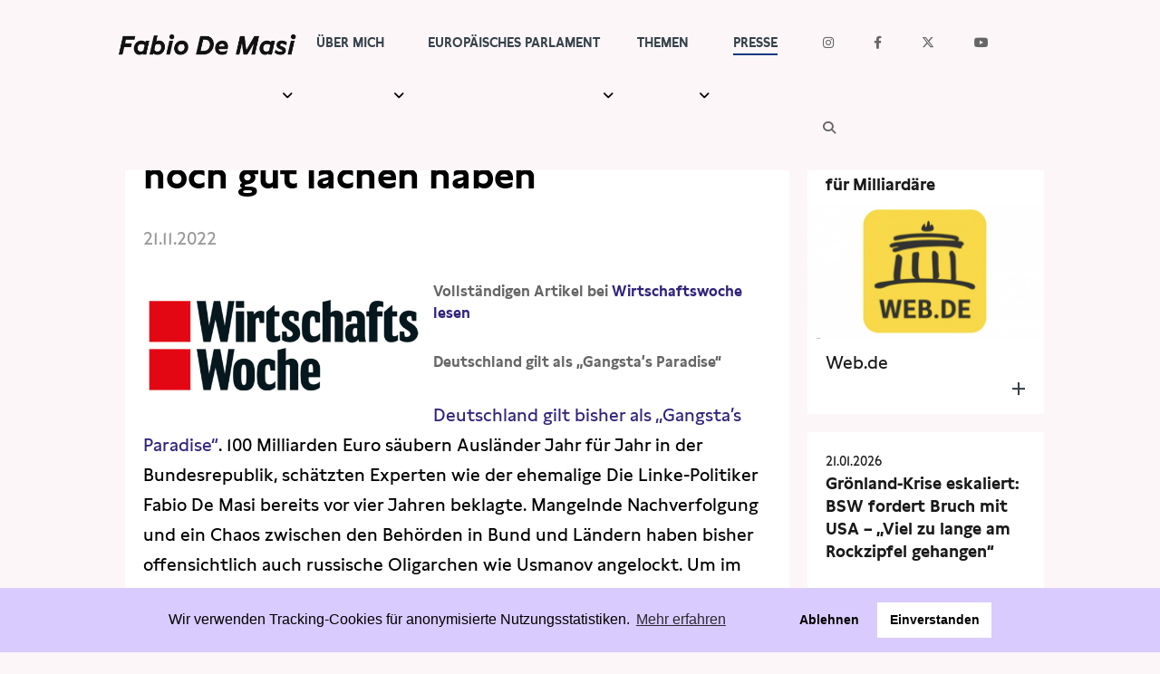

--- FILE ---
content_type: text/html; charset=UTF-8
request_url: https://www.fabio-de-masi.de/de/article/4225.warum-oligarchen-in-deutschland-noch-gut-lachen-haben.html
body_size: 6254
content:
<!DOCTYPE html>
<html lang="de" dir="ltr" class="PUB">
<head>
<title>Warum Oligarchen in Deutschland noch gut lachen haben (Fabio De Masi)</title>
<meta http-equiv="X-UA-Compatible" content="IE=edge">
<meta charset="utf-8">
<meta name="generator" content="KONTEXT-CMS 3.9.11 (c) WARENFORM [www.warenform.net] 12/2014 | 12/2020 | Realisation: Felix Langhammer, Axel Gebauer">
<link rel="dns-prefetch" href="https://stats.warenform.de">
<link rel="preconnect" href="https://stats.warenform.de">
<meta name="dcterms.date" content="21.11.2022">

<meta name="robots" content="index, follow, noarchive, all, noodp">
<meta name="viewport" content="width=device-width, initial-scale=1.0">
	<meta property="og:url" content="https://www.fabio-de-masi.de/de/article/4225.warum-oligarchen-in-deutschland-noch-gut-lachen-haben.html">
	<meta property="og:type" content="article">
	<meta property="og:title" content="Warum Oligarchen in Deutschland noch gut lachen haben - Fabio De Masi">
			<meta property="og:description" content="Vollständigen Artikel bei Wirtschaftswoche lesen

Deutschland gilt als „Gangsta’s Paradise“

Deutschland gilt bisher als „Gangsta’s Paradise“. 100 Milliarden Euro säubern Ausländer Jahr für Jahr in der Bundesrepublik, schätzten Experten wie der ehemalige Die Linke-Politiker Fabio De Masi bereits vor vier Jahren beklagte ...">
			<meta property="og:image" content="https://www.fabio-de-masi.de/kontext/controllers/image.php/t/2134">
		<link rel="canonical" href="https://www.fabio-de-masi.de/de/article/4225.warum-oligarchen-in-deutschland-noch-gut-lachen-haben.html" />
<link href="https://cdn.warenform.de/fonts/fontawesome-free-6.4.2-web/css/all.min.css" media="all" rel="stylesheet">
<link href="/kontext/css/reset-min.css" media="all" rel="stylesheet">
<link rel="stylesheet" media="all" href="/css/design.css">
<link rel="stylesheet" href="/css/print.min.css" media="print">
<link rel="icon" href="/favicon/favicon.ico">
<script src="/js/jquery/jquery-1.10.2.min.js"></script>
<script src="/kontext/js/initMedia.js"></script>
<script src="/kontext/js/embed.js"></script>
<script src="/js/basic.js"></script>
</head>
<body id="PUB" class="Topic-33 Lang-de Dir-ltr">
<header id="top">
	<div class="Wrapper">
		<div class="Logo"><a href="/"><img src="/images/Fabio-de-masi-black.png" alt="Fabio De Masi"></a></div><!-- .Logo -->
		<nav id="Nav">
		<input type="checkbox" id="NaviCheckbox">
		<label for="NaviCheckbox"></label>
		<div class="Navi" id="Skip1">
			<div class="NavContainer">
				<div class="Navi-Main">
					<ul class="Level_0">
<li><a href="/de/topic/7.team.html"><span>Über mich</span> </a><ul class="Level_1">
<li><a href="/de/topic/31.ubermich.html"><span>Meine Geschichte</span> </a></li>
<li><a href="/de/topic/3.newsletter.html"><span>Newsletter</span> </a></li>
<li><a href="/de/topic/4.termine.html"><span>Termine</span> </a></li>
</ul>
</li>
<li><a href="/de/topic/10.parlament.html"><span>Europäisches Parlament</span> </a><ul class="Level_1">
<li><a href="/de/topic/122.büros.html"><span>Kontakt</span> </a></li>
<li><a href="/de/topic/37.transparenz.html"><span>Transparenz</span> </a></li>
<li><a href="/de/topic/100.lobbytreffen.html"><span>Lobbykontakte</span> </a></li>
<li><a href="/de/topic/104.wahlkreisfahrt.html"><span>Besuchergruppen</span> </a></li>
</ul>
</li>
<li><a href="/de/topic/112.themen.html"><span>Themen</span> </a><ul class="Level_1">
<li><a href="/de/topic/110.wirecard.html"><span>Wirecard</span> </a></li>
<li><a href="/de/topic/15.eurokrise.html"><span>Eurokrise</span> </a></li>
<li><a href="/de/topic/14.lobbyismus.html"><span>Lobbyismus</span> </a></li>
<li><a href="/de/topic/36.steuerpolitik.html"><span>Steuern</span> </a></li>
<li><a href="/de/topic/13.freihandel.html"><span>Freihandel</span> </a></li>
<li><a href="/de/topic/16.arbeit-gewerkschaft.html"><span>Arbeit</span> </a></li>
<li><a href="/de/topic/28.vorort.html"><span>Hamburg</span> </a></li>
</ul>
</li>
<li class="Active"><a href="/de/topic/6.presse.html"><strong><span>Presse</span></strong> </a>
<ul class="Level_1">
<li><a href="/de/topic/27.pressebilder.html"><span>Pressebilder</span> </a></li>
<li><a href="/de/topic/42.interviews.html"><span>Interviews</span> </a></li>
<li><a href="/de/topic/43.artikel.html"><span>Artikel</span> </a></li>
<li class="Active"><a href="/de/topic/33.presseschau.html"><strong><span>Presseschau</span></strong> </a>
</li>
<li><a href="/de/topic/48.publikationen.html"><span>Publikationen</span> </a></li>
<li><a href="/de/topic/102.kleine-anfragen.html"><span>Anfragen (Archivseite)</span> </a></li>
</ul>
</li>
</ul>
				</div>
				<div class="Navi-Extra">
					<nav>
						<ul class="Meta">
							<li class="Icon Instagram"><a href="https://www.instagram.com/fabio.d.masi/" target="_blank"><span>Instagram</span></a></li>
							<li class="Icon Facebook"><a href="https://www.facebook.com/fabio.d.masi" target="_blank"><span>Facebook</span></a></li>
							<li class="Icon Twitter"><a href="https://twitter.com/Fabiodemasi" target="_blank"><span>Twitter</span></a></li>
							<li class="Icon YouTube"><a href="https://www.youtube.com/channel/UCf_LXakoIB1vA6Ra1IlzNLg" target="_blank"><span>YouTube</span></a></li>
							<li class="Icon Search"><a href="/de/search/"><span>Suche</span></a></li>
						</ul>
					</nav>
				</div><!-- .Navi-Extra -->
			</div><!-- .NavContainer -->
			<div class="Clear"></div>
		</div><!-- .Navi -->
		</nav>
	</div><!-- .Wrapper -->
</header>
	<div class="Wrapper">
	<div class="Container">
	<div class="Main" id="Skip2">
	<nav>
	<div class="Jumplabels">
		<h6>Jumplabels:</h6>
		<ul>
			<li><a href="#Skip1">Go to navigation</a></li>
			<li><a href="#Skip2">Go to content</a></li>
		</ul>
	</div><!-- .Jumplabels -->
	<div class="Go-To-Page-Top"><a href="#Skip0">zum Seitenanfang</a><span>.</span></div>
</nav>
			<nav role="navigation">
		<div class="Breadcrumbs Ebene2">
			<h6>Sie sind hier: </h6>
			<ul>
				<li><span>Aktuelle Seite: </span><a href="/de/topic/6.presse.html">Presse</a></li>
									<li><span>Aktuelle Seite: </span><a href="/de/topic/33.presseschau.html">Presseschau</a></li>
							</ul>
		</div><!-- .Breadcrumbs -->
		</nav>
	
<div id="content" class="Article">

<!-- Content -->
<h1>Warum Oligarchen in Deutschland noch gut lachen haben</h1>

<!-- Date (opt.) -->
			<div class="Date">21.11.2022</div><!-- .Date -->
	

<div class="Content">



<div id="mediaItem2134" class="MediaBox Image Left">
	<a class="mediaParent" href="/kontext/controllers/image.php/o/2134" title="" rel="">
		<img src="/kontext/controllers/image.php/t/2134" alt="">
	</a>
		</div><!-- .MediaBox.Image -->
<h3>Vollst&auml;ndigen Artikel bei <a href="https://www.wiwo.de/politik/deutschland/sanktionskontrolle-zeit-verplempert-warum-oligarchen-in-deutschland-noch-gut-lachen-haben-/28821816.html">Wirtschaftswoche lesen</a></h3>

<h3>Deutschland gilt als&nbsp;&bdquo;Gangsta&rsquo;s Paradise&ldquo;</h3>

<p><a href="https://www.wiwo.de/my/politik/deutschland/loechrige-sanktionen-die-oligarchen-lachen-ueber-deutschland/28125174.html?ticket=ST-380786-MAV0sfyv5QptUfbllhKQ-cas01.example.org" target="_blank">Deutschland gilt&nbsp;bisher als &bdquo;Gangsta&rsquo;s Paradise&ldquo;</a>. 100 Milliarden Euro s&auml;ubern Ausl&auml;nder Jahr f&uuml;r Jahr in der Bundesrepublik, sch&auml;tzten Experten wie der ehemalige Die Linke-Politiker Fabio De Masi bereits vor vier Jahren beklagte. Mangelnde Nachverfolgung und ein Chaos zwischen den Beh&ouml;rden in Bund und L&auml;ndern haben bisher offensichtlich auch russische Oligarchen wie Usmanov angelockt. Um im Zuge von Russlands Angriffskrieg gegen die Ukraine die Sanktionen nun besser durchsetzen zu k&ouml;nnen, wurde im Fr&uuml;hjahr die Taskforce gegr&uuml;ndet. Insgesamt hat sie jedoch nur vier Mal seit ihrem Start im M&auml;rz in ihrer gesamten Besetzung getagt, erkl&auml;rt ein Sprecher des Finanzministeriums.</p>
<script type="text/javascript" src="/kontext/js/jquery/jquery.imageToggle.js"></script>

<!-- HTML (opt.) -->

<div class="Clear"></div>

</div><!-- .Content -->

<!-- Documents (opt.) -->


	<div class="Additionalcontent">

	<!-- Social Media Buttons -->
<link rel="stylesheet" type="text/css" href="/css/shariff.min.css" media="screen">

<div class="shariff" data-url="https://www.fabio-de-masi.de/de/article/4225.warum-oligarchen-in-deutschland-noch-gut-lachen-haben.html"  data-orientation="horizontal" data-lang="de" data-services="[&quot;facebook&quot;,&quot;twitter&quot;]" data-referrer-track="?pk_campaign=SocialMedia"  ></div>

	<!-- Tags (opt.) -->
						<div class="Similar">
			<h3>Dazu passende Beiträge:</h3>
			<ul>
							<li><div class="Date">09.03.2022</div>
				<p><a href="/de/article/4138.das-problem-mit-den-immobilien-sanktionen-nachgefragt-fabio-de-masi-über-die-unterschiede.html">Das Problem mit den Immobilien-Sanktionen; Nachgefragt Fabio De Masi über die Unterschiede zu Yachten und Co.</a></p>
				</li>
						</ul>
			</div><!-- .Similar -->
		
		<div class="Tags">
		<h3>Schlagwörter</h3>
		<ul>
					<li><a href="/de/topic/8.schlagwörter.html?tag=Geldw%C3%A4sche">Geldwäsche</a></li>
					<li><a href="/de/topic/8.schlagwörter.html?tag=Oligarchen">Oligarchen</a></li>
					<li><a href="/de/topic/8.schlagwörter.html?tag=Sanktionen">Sanktionen</a></li>
				</ul>
		</div>
	
		<div class="Tools">
	<a href="?print=1" target="_blank" rel="nofollow">Drucken</a> |
		<a href="#top">Zum Seitenanfang</a>
	</div><!-- .Tools -->

	
	</div><!-- .Additionalcontent -->


</div><!-- .Article -->
	</div><!-- .Main -->
	<div class="Specials">
	<ul>
			<li>
			<a href="/de/article/4721.de-masi-pocht-auf-weltweite-sondersteuer-für-milliardäre.html" title="De Masi pocht auf weltweite Sondersteuer für Milliardäre" class="Box">
				<span class="Date"><time datetime="2026-01-21 09:01">21.01.2026</time></span>
				<strong>De Masi pocht auf weltweite Sondersteuer für Milliardäre</strong>
											<span class="Image">
						<img src="/kontext/controllers/image.php/t/2636" alt=""></span>
									<span class="Teaser">Web.de</span>				<span class="Clear"></span>
			</a>
		</li>
			<li>
			<a href="/de/article/4722.grönland-krise-eskaliert-bsw-fordert-bruch-mit-usa-viel-zu-lange-am-rockzipfel.html" title="Grönland-Krise eskaliert: BSW fordert Bruch mit USA – „Viel zu lange am Rockzipfel gehangen“" class="Box">
				<span class="Date"><time datetime="2026-01-21 09:01">21.01.2026</time></span>
				<strong>Grönland-Krise eskaliert: BSW fordert Bruch mit USA – „Viel zu lange am Rockzipfel gehangen“</strong>
											<span class="Image">
						<img src="/kontext/controllers/image.php/t/2390" alt=""></span>
									<span class="Teaser">Frankfurter Rundschau</span>				<span class="Clear"></span>
			</a>
		</li>
	</ul>



	</div><!-- .Specials -->
	</div><!-- .Container -->
	</div><!-- .Wrapper -->
<footer>
<div class="Footer">
	<section class="about">
		<div class="Wrapper">
			<div class="Kicker">Fabio De Masi</div>
			<div class="Title">»Für ein unabhängiges und gerechtes Europa!«</div>
						<!-- <svg xmlns="http://www.w3.org/2000/svg" viewBox="0 0 500 150" preserveAspectRatio="none"><path d="M497.4,23.9C301.6,40,155.9,80.6,4,144.4"></path><path d="M14.1,27.6c204.5,20.3,393.8,74,467.3,111.7"></path></svg> -->
			<div class="Image"><img src="/images/fabio-de-masi5.webp" alt="Fabio de Masi" width="1500" height="1000"></div>
			<p>Bis 2021 gehörte ich dem Deutschen Bundestag an. Zuvor war ich von 2014-2017 Europaabgeordneter. Seit 2024 gehöre ich wieder dem Europäischen Parlament an.</p>
			<a class="btn-home" href="/de/topic/31.ubermich.html">Meine Geschichte</a>
		</div><!-- .Wrapper -->
	</section>
	<div class="footer_video_newsletter" style="">
		<div class="Video-Hierhin"></div>
		<section class="newsletter" id="newsletter">
			<!-- <div class="newsletter-bg-overlay"></div> -->
			<div class="Wrapper">
				<h3>Newsletter</h3>
				<form action="/de/topic/3.newsletter.html" method="post">
					<input type="hidden" name="action" value="submit" >
					<input type="email" name="email" placeholder="E-Mail">
					<input type="submit" name="subscribe" value="Abonnieren">
				</form>
			</div>
		</section>

	</div>
	<script>
		$(document).ready(function() {
			$('<div class="Video-Preview"><video id="video_background" preload="auto" autoplay playsinline loop muted volume="0"><source src="/images/Demasi-Footer-Video-FDM.webm" type="video/webm"><source src="/images/Demasi-Footer-Video-FDM.mp4" type="video/mp4"><source src="/images/Demasi-Footer-Video-FDM.ogv" type="video/ogv">Video not supported </video></div>').insertBefore($('.Video-Hierhin'));
		});
	</script>
	<style>
	.Video-Preview {
	}
	#video_background {
		position: relative;
		width: 100%;
		height: auto;
		overflow: hidden;
		overflow: hidden;
	}
	.footer_video_newsletter {
		background: #d9cbfe;
		position: relative;
	}
	.newsletter {
		bottom: 10%;
		padding: 0 !important;
		position: absolute !important;
	}
	@media only screen and (max-width: 67em) {
		.newsletter {
			bottom: -5%;
			margin-bottom: 5%;
		}
		.Footer .newsletter h3 {
			font-size: 1.5rem !important;
			margin-bottom: .5rem !important;
			padding: 0 !important;
		}
		.Footer .newsletter form {
			padding-bottom: 0.5rem;
		}
	}
	</style>
	<section class="links">
		<div class="Wrapper">
			<a href="/de/article/1945.datenschutzerkl%C3%A4rung.html">Data Privacy</a> | <a href="/de/topic/18.impressum.html">Impressum</a>
		</div>
	</section>
</div><!-- .Footer -->
</footer>
<script src="/js/jquery/shariff.min.js"></script>

<link rel="stylesheet" type="text/css" href="/asset/cookieconsent/cookieconsent.min.css"/>
<style>
	.cc-banner .cc-message {margin-right: 4em;flex:none;margin-left: auto;}
	.cc-banner .cc-compliance {margin-right: auto;}
	@media screen and (max-width:1100px){
		.cc-btn{white-space:normal}
		.cc-window.cc-top{top:0}
		.cc-window.cc-bottom{bottom:0}
		.cc-window.cc-banner,.cc-window.cc-floating,.cc-window.cc-left,.cc-window.cc-right{left:0;right:0}
		.cc-window.cc-banner{-webkit-box-orient:vertical;-webkit-box-direction:normal;-ms-flex-direction:column;flex-direction:column}
		.cc-window.cc-banner .cc-compliance{-webkit-box-flex:1;-ms-flex:1 1 auto;flex:1 1 auto}
		.cc-window.cc-floating{max-width:none}
		.cc-window .cc-message{margin-bottom:1em}
		.cc-window.cc-banner{-webkit-box-align:unset;-ms-flex-align:unset;align-items:unset}
		.cc-window.cc-banner .cc-message{margin-right:0}
		.cc-banner .cc-message {
			margin-left: 0 !important;
		}
		.cc-animate.cc-top,.cc-animate.cc-bottom{-webkit-transform:translateY(0) !important;transform:translateY(0) !important}
	}

</style>
<script src="/asset/cookieconsent/cookieconsent.min.js" data-cfasync="false"></script>
<script>
// MATOMO vars and functions
// Thanks to https://www.vektorkneter.de/matomo-tracking-cookie-opt-in/
// Source: https://matomo.org/blog/2017/04/different-ways-embedding-piwik-tracking-code-faster-website-performance/

// use <a href="#matomo-optout">Matomo-Opt-out-Link</a>
$("a[href='#matomo-optout']").on('click', function() {
	openCCbanner()
	return false;
});

var _paq = _paq || [];
// _paq.push(['setVisitorCookieTimeout', 2880]); // 2 days
// _paq.push(['setReferralCookieTimeout', 2880]); // 2 days
// _paq.push(['setSessionCookieTimeout', 0]); // session only
_paq.push(["trackPageView"]);
_paq.push(["enableLinkTracking"]);

function embedTrackingCode() {
	var u="https://stats.warenform.de/fabio-de-masi/";
	_paq.push(["setTrackerUrl", u+"piwik.php"]);
	_paq.push(["setSiteId", "5"]);
	_paq.push(['enableHeartBeatTimer', 30]);

	var d=document, g=d.createElement("script"), s=d.getElementsByTagName("script")[0]; g.type="text/javascript";
	g.defer=true; g.async=true; g.src=u+"piwik.js"; s.parentNode.insertBefore(g,s);
}

function deleteMatomoCookies(){
	_paq.push(["disableCookies"]);
	_paq.push(["deleteCookies"]);
}

// Insites Cookie Consent with Opt-IN for MATOMO tracking Cookie
// Source: https://cookieconsent.osano.com/documentation/disabling-cookies/
window.addEventListener("load", function () {
	window.cookieconsent.initialise({
		"palette": {
			"popup": {
				"background": "rgba(217, 203, 254, 1)",
				"text": '#000000'
			},
			"button": {
				"background": "#ffffff",
				"text": '#000000'
			}
		},
		"cookie": {
			"expiryDays": 1
		},
		"type": "opt-in",
		"content": {
			"message": "Wir verwenden Tracking-Cookies für anonymisierte Nutzungsstatistiken.",
			"allow": "Einverstanden",
			"deny": "Ablehnen",
			"link": "Mehr erfahren",
			"href": "/de/article/1945.datenschutzerklärung.html",
			"policy": 'Cookie Einstellungen'
		},
		onPopupOpen: function () {
			document.body.classList.add("cookieconsent-banner-opened");
		},
		onPopupClose: function () {
			document.body.classList.remove("cookieconsent-banner-opened");
		},
		onInitialise: function (status) {
			var type = this.options.type;
			var didConsent = this.hasConsented();
			if (type == 'opt-in' && didConsent) {
				// enable cookies
				embedTrackingCode();
			}
			if (type == 'opt-out' && !didConsent) {
				// disable cookies
			}
		},
		onStatusChange: function (status, chosenBefore) {
			var type = this.options.type;
			var didConsent = this.hasConsented();
			if (type == 'opt-in' && didConsent) {
				// enable cookies
				embedTrackingCode();
			}
			if (type == 'opt-in' && !didConsent) {
				// disable cookies
				deleteMatomoCookies();
			}
			if (type == 'opt-out' && !didConsent) {
				// disable cookies
				deleteMatomoCookies();
			}
		},
		onRevokeChoice: function () {
			var type = this.options.type;
			if (type == 'opt-in') {
				// disable cookies
			}
			if (type == 'opt-out') {
				// enable cookies
				embedTrackingCode();
			}
		},

	})
});

// function for triggering a click on the cc-revoke button
// wich will show the consent banner again.
// You may use it in a link, such as this example:
// <a href="#" onclick="openCCbanner(); return false;">Cookie Consent</a>
function openCCbanner(){
	var el = document.querySelector('.cc-revoke');
	el.click();
}
</script>
</body>
</html>
<!-- Delivered directly -->


--- FILE ---
content_type: text/css
request_url: https://www.fabio-de-masi.de/css/print.min.css
body_size: 5891
content:
@charset "UTF-8";@import url(/kontext/css/reset-min.css);@import url(/css/media-min.css);@import url(/kontext/css/content-min.css);@import url(/kontext/css/listing-min.css);.Head .Logo,.Head .Logo img,.Head .Partei img{max-width:100%}.Carousel .item p,.cke_editable,body{font-family:'Open Sans',sans-serif}.Carousel .item p,.Head .Logo,.Head .Partei,.Navi,.Navi-Main li ul{position:absolute}@font-face{font-family:'Open Sans';font-style:normal;font-weight:300;src:url(//cdn.warenform.de/fonts/open-sans/latin-ext_latin/open-sans-v13-latin_latin-ext-300.eot);src:local('Open Sans Light'),local('OpenSans-Light'),url(//cdn.warenform.de/fonts/open-sans/latin-ext_latin/open-sans-v13-latin_latin-ext-300.eot?#iefix) format('embedded-opentype'),url(//cdn.warenform.de/fonts/open-sans/latin-ext_latin/open-sans-v13-latin_latin-ext-300.woff2) format('woff2'),url(//cdn.warenform.de/fonts/open-sans/latin-ext_latin/open-sans-v13-latin_latin-ext-300.woff) format('woff'),url(//cdn.warenform.de/fonts/open-sans/latin-ext_latin/open-sans-v13-latin_latin-ext-300.ttf) format('truetype'),url(//cdn.warenform.de/fonts/open-sans/latin-ext_latin/open-sans-v13-latin_latin-ext-300.svg#OpenSans) format('svg')}@font-face{font-family:'Open Sans';font-style:italic;font-weight:300;src:url(//cdn.warenform.de/fonts/open-sans/latin-ext_latin/open-sans-v13-latin_latin-ext-300italic.eot);src:local('Open Sans Light Italic'),local('OpenSansLight-Italic'),url(//cdn.warenform.de/fonts/open-sans/latin-ext_latin/open-sans-v13-latin_latin-ext-300italic.eot?#iefix) format('embedded-opentype'),url(//cdn.warenform.de/fonts/open-sans/latin-ext_latin/open-sans-v13-latin_latin-ext-300italic.woff2) format('woff2'),url(//cdn.warenform.de/fonts/open-sans/latin-ext_latin/open-sans-v13-latin_latin-ext-300italic.woff) format('woff'),url(//cdn.warenform.de/fonts/open-sans/latin-ext_latin/open-sans-v13-latin_latin-ext-300italic.ttf) format('truetype'),url(//cdn.warenform.de/fonts/open-sans/latin-ext_latin/open-sans-v13-latin_latin-ext-300italic.svg#OpenSans) format('svg')}@font-face{font-family:'Open Sans';font-style:normal;font-weight:400;src:url(//cdn.warenform.de/fonts/open-sans/latin-ext_latin/open-sans-v13-latin_latin-ext-regular.eot);src:local('Open Sans'),local('OpenSans'),url(//cdn.warenform.de/fonts/open-sans/latin-ext_latin/open-sans-v13-latin_latin-ext-regular.eot?#iefix) format('embedded-opentype'),url(//cdn.warenform.de/fonts/open-sans/latin-ext_latin/open-sans-v13-latin_latin-ext-regular.woff2) format('woff2'),url(//cdn.warenform.de/fonts/open-sans/latin-ext_latin/open-sans-v13-latin_latin-ext-regular.woff) format('woff'),url(//cdn.warenform.de/fonts/open-sans/latin-ext_latin/open-sans-v13-latin_latin-ext-regular.ttf) format('truetype'),url(//cdn.warenform.de/fonts/open-sans/latin-ext_latin/open-sans-v13-latin_latin-ext-regular.svg#OpenSans) format('svg')}@font-face{font-family:'Open Sans';font-style:italic;font-weight:400;src:url(//cdn.warenform.de/fonts/open-sans/latin-ext_latin/open-sans-v13-latin_latin-ext-italic.eot);src:local('Open Sans Italic'),local('OpenSans-Italic'),url(//cdn.warenform.de/fonts/open-sans/latin-ext_latin/open-sans-v13-latin_latin-ext-italic.eot?#iefix) format('embedded-opentype'),url(//cdn.warenform.de/fonts/open-sans/latin-ext_latin/open-sans-v13-latin_latin-ext-italic.woff2) format('woff2'),url(//cdn.warenform.de/fonts/open-sans/latin-ext_latin/open-sans-v13-latin_latin-ext-italic.woff) format('woff'),url(//cdn.warenform.de/fonts/open-sans/latin-ext_latin/open-sans-v13-latin_latin-ext-italic.ttf) format('truetype'),url(//cdn.warenform.de/fonts/open-sans/latin-ext_latin/open-sans-v13-latin_latin-ext-italic.svg#OpenSans) format('svg')}@font-face{font-family:'Open Sans';font-style:normal;font-weight:600;src:url(//cdn.warenform.de/fonts/open-sans/latin-ext_latin/open-sans-v13-latin_latin-ext-600.eot);src:local('Open Sans Semibold'),local('OpenSans-Semibold'),url(//cdn.warenform.de/fonts/open-sans/latin-ext_latin/open-sans-v13-latin_latin-ext-600.eot?#iefix) format('embedded-opentype'),url(//cdn.warenform.de/fonts/open-sans/latin-ext_latin/open-sans-v13-latin_latin-ext-600.woff2) format('woff2'),url(//cdn.warenform.de/fonts/open-sans/latin-ext_latin/open-sans-v13-latin_latin-ext-600.woff) format('woff'),url(//cdn.warenform.de/fonts/open-sans/latin-ext_latin/open-sans-v13-latin_latin-ext-600.ttf) format('truetype'),url(//cdn.warenform.de/fonts/open-sans/latin-ext_latin/open-sans-v13-latin_latin-ext-600.svg#OpenSans) format('svg')}@font-face{font-family:'Open Sans';font-style:italic;font-weight:600;src:url(//cdn.warenform.de/fonts/open-sans/latin-ext_latin/open-sans-v13-latin_latin-ext-600italic.eot);src:local('Open Sans Semibold Italic'),local('OpenSans-SemiboldItalic'),url(//cdn.warenform.de/fonts/open-sans/latin-ext_latin/open-sans-v13-latin_latin-ext-600italic.eot?#iefix) format('embedded-opentype'),url(//cdn.warenform.de/fonts/open-sans/latin-ext_latin/open-sans-v13-latin_latin-ext-600italic.woff2) format('woff2'),url(//cdn.warenform.de/fonts/open-sans/latin-ext_latin/open-sans-v13-latin_latin-ext-600italic.woff) format('woff'),url(//cdn.warenform.de/fonts/open-sans/latin-ext_latin/open-sans-v13-latin_latin-ext-600italic.ttf) format('truetype'),url(//cdn.warenform.de/fonts/open-sans/latin-ext_latin/open-sans-v13-latin_latin-ext-600italic.svg#OpenSans) format('svg')}@font-face{font-family:'Open Sans';font-style:normal;font-weight:700;src:url(//cdn.warenform.de/fonts/open-sans/latin-ext_latin/open-sans-v13-latin_latin-ext-700.eot);src:local('Open Sans Bold'),local('OpenSans-Bold'),url(//cdn.warenform.de/fonts/open-sans/latin-ext_latin/open-sans-v13-latin_latin-ext-700.eot?#iefix) format('embedded-opentype'),url(//cdn.warenform.de/fonts/open-sans/latin-ext_latin/open-sans-v13-latin_latin-ext-700.woff2) format('woff2'),url(//cdn.warenform.de/fonts/open-sans/latin-ext_latin/open-sans-v13-latin_latin-ext-700.woff) format('woff'),url(//cdn.warenform.de/fonts/open-sans/latin-ext_latin/open-sans-v13-latin_latin-ext-700.ttf) format('truetype'),url(//cdn.warenform.de/fonts/open-sans/latin-ext_latin/open-sans-v13-latin_latin-ext-700.svg#OpenSans) format('svg')}@font-face{font-family:'Open Sans';font-style:italic;font-weight:700;src:url(//cdn.warenform.de/fonts/open-sans/latin-ext_latin/open-sans-v13-latin_latin-ext-700italic.eot);src:local('Open Sans Bold Italic'),local('OpenSans-BoldItalic'),url(//cdn.warenform.de/fonts/open-sans/latin-ext_latin/open-sans-v13-latin_latin-ext-700italic.eot?#iefix) format('embedded-opentype'),url(//cdn.warenform.de/fonts/open-sans/latin-ext_latin/open-sans-v13-latin_latin-ext-700italic.woff2) format('woff2'),url(//cdn.warenform.de/fonts/open-sans/latin-ext_latin/open-sans-v13-latin_latin-ext-700italic.woff) format('woff'),url(//cdn.warenform.de/fonts/open-sans/latin-ext_latin/open-sans-v13-latin_latin-ext-700italic.ttf) format('truetype'),url(//cdn.warenform.de/fonts/open-sans/latin-ext_latin/open-sans-v13-latin_latin-ext-700italic.svg#OpenSans) format('svg')}.cke_editable,body{color:#333;font-weight:400;-webkit-hyphens:auto;-moz-hyphens:auto;-ms-hyphens:auto;hyphens:auto}.Carousel .item h3,.Main a,.cke_editable a,.cke_editable b,.cke_editable strong,b,strong{font-weight:700}.Main,.Wrapper,body#PUB,body.cke_editable{background:#fff;font-size:16px}.cke_editable a,a{color:#7189a7;text-decoration:none}.Carousel .item:hover h3 a,a:active,a:focus,a:hover{text-decoration:underline}.cke_editable em,.cke_editable i,em,i{font-style:italic}.cke_editable b em,.cke_editable b i,.cke_editable em b,.cke_editable em strong,.cke_editable i b,.cke_editable i strong,.cke_editable strong em,.cke_editable strong i,b em,b i,em b,em strong,i b,i strong,strong em,strong i{font-style:italic;font-weight:700}.Head.Bild2 .Logo{margin-left:20px;top:10px}.Head.Bild2 .Logo img{width:380px}.Head .Partei{top:150px}.Head.Bild2 .Partei{top:-10px}nav input[id*=NaviCheckbox],nav input[id*=NaviCheckbox]+label{display:none}.Navi{background:#fff;width:950px}.Navi-Main a{color:#666}.Navi-Main li,.Navi-Main ul{display:inline-block}.Navi-Main li{margin-right:20px}.Navi-Main li:last-child{margin-right:0}.Navi-Main li ul{background:#fff;border-bottom:2px solid #999;display:none;margin-left:-10px;padding-top:15px;z-index:100000;width:200px;max-width:80%}.Navi ul li:hover ul{display:block}.Navi-Main li ul li{border-left:1px solid #ccc;border-right:1px solid #ccc;display:block;width:198px}.Navi-Main li:first-child ul li{border-left:0;width:199px}.Navi-Main li ul li a{display:block;font-size:14px;padding:5px 10px}.Carousel .item{margin:9px}.Carousel .item img{box-shadow:0 3px 7px #666;-moz-box-shadow:0 3px 7px #666;-webkit-box-shadow:0 3px 7px #666;display:block;height:auto;width:100%}.Carousel .item h3{background:url(../images/gue-klein.png) no-repeat;height:20px;line-height:100%;margin-bottom:10px}.Carousel .item h3 a{display:block;padding-top:4px;text-indent:35px;text-shadow:1px 1px 1px #FFF;z-index:1}.Carousel .item p{background:rgba(255,255,255,.75);-moz-box-sizing:border-box;-webkit-box-sizing:border-box;box-sizing:border-box;font-weight:400;font-style:italic;height:40px;margin-top:-40px;padding:2px 10px;white-space:normal;width:100%;max-width:300px}.Carousel .item:hover p{background:#fff}.Carousel .item p a{color:#000;text-decoration:none}.Main h1{font-size:36px}.Main table td,.Main table th{padding:5px;vertical-align:top}.Main h2{color:#666;font-size:24px;margin-top:10px}.Main .Author,.Main .Content{margin-top:20px}.Main .Author{margin-bottom:-10px}.Main .Content li,.Main .Content p,.cke_editable li,.cke_editable p{line-height:150%}.Main .Content h3,.Main .Content h4,.Main h1,.Main h2,.cke_editable h3,.cke_editable h4{line-height:130%;font-weight:700}.Main .Content p,.cke_editable p{margin-bottom:20px}.Main .Content h3,.cke_editable h3{clear:both;font-size:18px;margin:20px 0 0}.Main .Content h4,.cke_editable h4{font-size:14px;margin:20px 0 0}.Main .Content a,.cke_editable a{text-decoration:underline}.MediaBox{clear:both;margin:0 auto 10px;padding-top:5px;width:100%}.MediaBox .mediaParent{background-color:#fff;display:block;position:relative;width:auto;z-index:0;line-height:0;padding-bottom:4px}.MediaBox a{display:block}.MediaBox a:active,.MediaBox a:focus,.MediaBox a:hover{background:0 0}.MediaBox.Left,.MediaBox.Right{clear:none;max-width:50%;width:300px}.Main .Listing .Image img,.MediaBox.Left img,.MediaBox.Right img{max-width:100%}.MediaBox.Left{float:left;margin:0 10px 10px 0}.MediaBox.Right{float:right;margin:0 0 10px 10px}.MediaBox .Copyright,.MediaBox .Title{color:#666;display:inline-block;font-size:.8em;font-style:italic;line-height:120%;padding:5px 0}.MediaBox .Copyright{color:#999}.MediaBox .Copyright:before{content:'('}.MediaBox .Copyright:after{content:')'}.MediaBox.Video{height:100%;width:100%}.MediaBox.europarl .embedHelper,.MediaBox.vimeo .embedHelper,.MediaBox.youtube .embedHelper{height:0;padding-bottom:56.25%;position:relative}.MediaBox.europarl .embedHelper embed,.MediaBox.europarl .embedHelper iframe,.MediaBox.europarl .embedHelper object,.MediaBox.vimeo .embedHelper embed,.MediaBox.vimeo .embedHelper iframe,.MediaBox.vimeo .embedHelper object,.MediaBox.youtube .embedHelper embed,.MediaBox.youtube .embedHelper iframe,.MediaBox.youtube .embedHelper object{bottom:0;height:100%;left:0;position:absolute;right:0;top:0;width:100%}.MediaBox.europarl.europarl .embedHelper,.MediaBox.vimeo.europarl .embedHelper,.MediaBox.youtube.europarl .embedHelper{padding-bottom:63%}.MediaBox img{height:auto;width:100%}.Main .Content #Gallery{margin-bottom:50px}.Main .Sendarticle h1 q{color:#de1831}.Main form{margin-top:40px}.Main fieldset{background:#fff;border:0;clear:both;padding:0;margin:0 0 20px}.Main fieldset legend{background:#eee;color:#000;font-size:18px;line-height:150%;padding:5px 10px}.Main fieldset legend+p{clear:right}.Main .F_me label{display:none}.Main fieldset p.Input{margin-bottom:20px;padding:0 30px}.Main fieldset .Textarea{margin-bottom:20px;padding:0 15px}.Main fieldset.AGB{margin-bottom:20px;padding:0 30px}.Main fieldset.AGB legend{margin-left:-30px}.Main fieldset.AGB p.Input{margin:10px 0;padding:0}.Main .Terms p{padding:0 30px}.Main .Terms p.Checkbox{margin-top:20px}.Main .Input.Email input,.Main .Input.Text input,.Main textarea{border:1px solid #ccc;border-radius:4px;-moz-border-radius:4px;-webkit-border-radius:4px;-khtml-border-radius:4px;box-shadow:0 1px 5px #ccc;-moz-box-shadow:0 1px 5px #ccc;-webkit-box-shadow:0 1px 5px #ccc;display:block;height:30px;padding:2px;text-indent:10px;width:100%}.Main .Input.Email input:active,.Main .Input.Email input:focus,.Main .Input.Email input:hover,.Main .Input.Text input:active,.Main .Input.Text input:focus,.Main .Input.Text input:hover,.Main textarea:active,.Main textarea:focus,.Main textarea:hover{border-color:#6f7c86;box-shadow:0 0 1px #6f7c86;-moz-box-shadow:0 0 1px #6f7c86;-webkit-box-shadow:0 0 1px #6f7c86}.Main textarea{height:150px}.Main .Connected fieldset.Radio label{padding-left:5px}.Main .F_title input{font-size:18px;padding:2px 0}.Main .Question .Connected .F_questionerEmail input,.Main .Question .Connected .F_questionerTown input,.Main .Sendarticle .Connected .F_re input,.Main .Sendarticle .Connected .F_rn input,.Main .Sendarticle .Connected .F_se input,.Main .Sendarticle .Connected .F_sn input{display:block;width:230px}.Main .Question .Connected .F_questionerEmail,.Main .Question .Connected .F_questionerTown,.Main .Sendarticle .Connected .Email,.Main .Sendarticle .Connected .Name{display:table-cell;padding-bottom:20px;width:100px}.Main p.F_agreement input,.Main p.F_disclaimer input{display:block;float:left}.Main p.F_agreement label,.Main p.F_disclaimer label{display:block;margin-left:20px}.Main .Input.Submit{display:block;text-align:right}.Main .Paging ul li,.Main .Tagcloud,.Specials .Box,.Specials .Tagcloud ul{text-align:center}.Main .Input.Submit input{padding:5px 20px}.Main .Search div.Listing{background:0 0;padding:0}.Main .Search div.Listing h1,.Main .Search div.Listing h2{background:#fff;margin:0;padding:20px}.Main .Search div.Listing h1{padding-bottom:0}.Main .Search div.Listing h2{font-size:18px}.Main .Search div.Listing ul{margin-top:20px}.Main .Search div.Listing li,.Main .Search form{background:#fff;padding:20px}.Main .Search fieldset p.Input{padding:0}.Main .Connected fieldset.F_scope{float:left;width:50%}.Main .Connected fieldset.F_mode{clear:none;margin-left:50%;width:50%}.Main .Connected fieldset.F_mode ul,.Main .Connected fieldset.F_scope ul{padding:10px}.Main .Connected p.Select{margin:10px 10px 10px 0}.Main .Connected p.Select.Date{display:inline-block;margin-bottom:30px}.Main .Search div.Listing p{background:#fff;padding:20px}.Main .Search div.Listing ul.Listing p{padding:0}.Main .Tools{margin:30px 0}.Main .Tools li:after{color:#ccc;content:'  |  '}.Main .Tools li{display:inline}.Main .Tools li:last-child{margin-right:0}.Main .Tools li:last-child:after{content:''}.Main .Documents{margin:50px 0 30px}.Main .Documents h3{clear:both;font-size:18px;font-weight:700;margin:20px 0 0}.Main .Documents li{margin:10px 0}.Documents li.pdf a{background-position:0 2px}.Main .Documents li .Author{display:block;font-size:12px;margin-left:20px;margin-top:0}.Main .Documents~.Listing{margin-top:50px}.Main .Home .Listing h1{font-size:30px}.Main .Listing .Image{padding-top:5px;max-width:100%}.Main .Listing .Image.Custom img{max-width:150px}.Main .Listing h3{font-size:20px}.Main .Listing .Date{display:block}.Main .Listing .Date,.Main .Listing .Date a{color:#333;font-weight:400}.Main .Listing .Date a:active,.Main .Listing .Date a:focus,.Main .Listing .Date a:hover{color:#7189a7;text-decoration:underline}.Main .Listing ul li{border-bottom:1px solid #ccc;margin:0;padding:25px 0}.Main .Listing ul li:last-child{border-bottom:0}.Main .Similar,.Main .Tags,.Main .socialshareprivacy{border-bottom:1px solid #999;padding-bottom:20px}.Main .Listing ul li .Desc{line-height:140%}.Main .socialshareprivacy{border-top:1px solid #999;height:25px;margin-bottom:30px;padding-top:20px}.Main .Similar h3,.Main .Similar li{margin-bottom:10px}.Main .social_share_privacy_area.line{position:absolute;width:510px}.Main .social_share_privacy_area.line li{display:table-cell}.Main .settings_info{display:none!important}.Main .Similar h3{font-family:open_sansbold,Helvetica Neue,Arial,sans-serif;font-weight:400}.Main .Similar .Date a{font-family:open_sansregular,sans-serif}.Main .Tags{margin:30px 0}.Main .Tags h3{font-family:open_sansbold,Helvetica Neue,Arial,sans-serif;font-weight:400;margin-bottom:10px}.Main .Tags li,.Main .Tags ul{display:inline}.Main .Tags li:after{content:', '}.Main .Tags li:last-child:after{content:''}.Main .Event .passed{background:#7189a7;border:5px solid #7189a7;border-radius:6px;color:#7189a7;float:left;margin-top:-60px;position:absolute}.Main .Event .passed a,.Main .Event .passed span{color:#fff;display:block;font-size:18px;padding:0 20px;filter:alpha(opacity=70);-moz-opacity:.7}.Main .Event .passed span span{color:#7189a7;display:inline;padding:0}.Main .Event .passed:hover span span{color:#fff}.Main .Event .passed a{background:#7189a7;border-top:1px solid #fff;display:none;margin-top:10px;padding-top:5px;text-decoration:none}.Main .Event .passed a:active,.Main .Event .passed a:focus,.Main .Event .passed a:hover,.Main .Paging ul li a{text-decoration:underline}.Main .Event .passed:active a,.Main .Event .passed:focus a,.Main .Event .passed:hover a{display:block}.Main .Event div.Listing h1{margin-bottom:100px}.Main .Event div.Listing li:first-child{border-top:0}.Main .Event .Info{border-top:1px solid #ccc;margin-top:20px;padding-top:10px}.Main .Event .Info h3{color:#ac161e;display:inline-block;font-size:18px;margin-bottom:5px}.Main .Event .Info address{margin-bottom:5px}.Main .Event .Date{color:#000;font-size:14px;margin:0 10px 0 0}.Main .Event .Info .Accessibility-Description{margin-top:20px}.Main .Event .Accessibility{color:#ac161e;margin-bottom:20px}.Main .Paging{clear:both;display:block;margin-bottom:20px;word-spacing:3px}.Main .Paging .Browse{display:none}.Main .Paging .Next,.Main .Paging .Previous{display:inline-block;position:relative;top:10px;width:15px}.Main .Paging .Next a,.Main .Paging .Previous a{background-image:url(/kontext/images/icons/arrow1_w.png);background-position:right 0;background-repeat:no-repeat;display:inline-block;height:20px;text-indext:-1000px;width:15px}.Main .Paging .Next a{background-image:url(/kontext/images/icons/arrow1_e.png);background-position:left 0}.Main .Paging ul{display:inline-block;list-style:none;margin:0;padding:0}.Main .Paging ul li{background:0 0!important;border:0!important;color:#000;display:inline-block;font-size:11px;list-style:none;margin:0;padding:0}.Main .Paging ul li a{color:#369;display:inline-block;margin-left:1px;margin-right:1px;padding:5px}.Main .Paging ul li a:active,.Main .Paging ul li a:focus,.Main .Paging ul li a:hover{background:#369!important;color:#fff!important;text-decoration:none!important}.Main .Paging ul li.Active{-moz-border-radius:3px;-webkit-border-radius:3px;-khtml-border-radius:3px;background:0 0;border-radius:3px;color:#000;font-family:open_sansbold;margin-left:2px;margin-right:2px;margin-top:10px;text-align:center}.Main .Paging ul li:first-child.Active{padding-left:15px}.Tagcloud{list-style:none;margin:0 -2px;padding:0}.Tagcloud li{display:inline-block;margin:2px}.Specials .Tagcloud li a{color:#666}.Tagcloud li a{padding:0 2px;text-decoration:none;white-space:nowrap}.Tagcloud li a:active,.Tagcloud li a:focus,.Tagcloud li a:hover{text-decoration:underline}.Tagcloud li.Size1 a{font-size:12px}.Tagcloud li.Size2 a{font-size:16px}.Tagcloud li.Size3 a{font-size:24px}.Specials .Box{background:#e9ebef;margin-bottom:40px}.Specials .Box .Catchline{border-bottom:1px solid #fff;padding:10px}.Specials .Box .Box-Content{padding:10px}.Specials .Box.Mediathek .Box-Content,.Specials .Box.Mediathek a{background:#7189a7;color:#fff;padding:0;text-decoration:none}.Specials .Box.Mediathek .Box-Content img{width:300px}.Specials .Box.Mediathek span{display:block;padding-top:10px;position:relative}.Go-To-Page-Top span,.Jumplabels,.Specials .Box .Smallform label,.Wrapper .Go-To-Page-Top{left:-10000px;position:absolute;top:-10000px}.Specials .Box.Mediathek strong{border-bottom:10px solid transparent;display:block;font-size:20px;margin:5px 10px}.Specials .Box.Mediathek a:active strong,.Specials .Box.Mediathek a:focus strong,.Specials .Box.Mediathek a:hover strong{text-decoration:underline}.Specials .Box.Mediathek .Reiter{padding:5px 0}.Specials .Box.Mediathek .Reiter ul{display:block;margin:0 10px}.Specials .Box.Mediathek .Reiter li{float:left;margin-right:2px}.Specials .Box.Mediathek .Reiter li:last-child{margin-right:0}.Specials .Box.Mediathek .Box-Content.Reiter li img{border:2px solid transparent;border-radius:3px;width:50px}.Specials .Box.Mediathek .Box-Content.Reiter li a:active img,.Specials .Box.Mediathek .Box-Content.Reiter li a:focus img,.Specials .Box.Mediathek .Box-Content.Reiter li a:hover img{border:2px solid #fff}.Specials .MEPs ul.Members li.MemberList{float:left;height:150px;margin-right:40px}.Specials .MEPs div.Image{float:left;margin-top:5px}.Specials .MEPs h3{padding-top:40px}.Specials .MEPs h3,.Specials .MEPs p{background:0 0;margin-left:136px}.Specials .MEPs ul ul{margin-left:136px;margin-top:10px}.Specials .MEPs ul ul li{line-height:100%;margin-bottom:10px}.Specials .MEPs ul ul li a{background:url(../images/arrow.png) 0 4px no-repeat;padding-left:8px}.Specials .MEPs ul ul li a:active,.Specials .MEPs ul ul li a:focus,.Specials .MEPs ul ul li a:hover{background-position:0 -96px}.Specials .MEPs .Member{background:#fff;height:136px}.Specials .MEPs .Nav li{display:inline;margin-right:10px}.Specials .MEPs .Nav li:last-child{margin-right:0}.Specials .MEPs .Nav li a{filter:alpha(opacity=85);-moz-opacity:.85;opacity:.85}.Specials .MEPs .Nav li a:active,.Specials .MEPs .Nav li a:focus,.Specials .MEPs .Nav li a:hover{filter:alpha(opacity=100);-moz-opacity:1;opacity:1}.Specials .Box.Event .Box-Content,.Specials .Box.Event a{background:#ac161e;color:#fff;text-decoration:none}.Specials .Box.Event ul li{margin-bottom:20px}.Specials .Box.Event span{display:block}.Specials .Box.Event strong{display:block;font-size:16px;margin:5px 0}.Specials .Box.Event a:active strong,.Specials .Box.Event a:focus strong,.Specials .Box.Event a:hover strong{text-decoration:underline}.Specials .Box.Dossiers ul li a{background:url(../images/arrow.png) 2px 6px no-repeat;font-weight:700;padding-left:12px}.Specials .Box.Search{background:0 0}.Specials .Box .Smallform{border:1px solid #ccc;border-radius:4px;-moz-border-radius:4px;-webkit-border-radius:4px;-khtml-border-radius:4px;box-shadow:0 1px 5px #ccc;-moz-box-shadow:0 1px 5px #ccc;-webkit-box-shadow:0 1px 5px #ccc;display:table;height:30px;overflow:hidden;width:290px;max-width:100%}.Specials .Box .Smallform:active,.Specials .Box .Smallform:active .Input input,.Specials .Box .Smallform:focus,.Specials .Box .Smallform:focus .Input input,.Specials .Box .Smallform:hover,.Specials .Box .Smallform:hover .Input input{border-color:#6f7c86;box-shadow:0 0 1px #6f7c86;-moz-box-shadow:0 0 1px #6f7c86;-webkit-box-shadow:0 0 1px #6f7c86}.Specials .Box .Smallform:active .Input input,.Specials .Box .Smallform:focus .Input input,.Specials .Box .Smallform:hover .Input input{color:#000}.Specials .Box .Smallform .Input,.Specials .Box .Smallform .Submit{display:table-cell}.Specials .Box .Smallform label{display:block}.Specials .Box .Smallform .Input input,.Specials .Box .Smallform .Submit input{background:#fff;border:0;color:#808e9a;display:block;overflow:hidden;padding:2px}.Specials .Box .Smallform .Input input{border-right:1px solid #ccc;height:30px;text-indent:10px;width:100%}.Specials .Box .Smallform .Submit{height:30px;width:30px!important}.Specials .Box .Smallform .Submit input{background:url(../images/form-buttons-sprite.png) 10px 3px no-repeat!important;border:0;cursor:pointer;height:30px;opacity:.4;filter:alpha(opacity=40);-moz-opacity:.4;text-indent:-10000px;width:40px}.Specials .Box .Smallform:hover .Submit input{filter:alpha(opacity=100);-moz-opacity:1;opacity:1}.Specials .Box.Search .Smallform .Submit input{background-position:3px 5px}.Specials .Box.Facebook{background:url(../images/social-media-sprite.png) 10px 20px no-repeat #fff;font-weight:700;margin:-20px auto 20px;padding:20px 0 20px 60px;max-width:240px;text-align:left}.Footer,.Specials .Facebook span{font-weight:400;font-style:italic;font-family:'Open Sans',sans-serif}.Specials .Facebook span{display:block}.Specials .Box.Buttons{background:0 0;margin:0}.Specials .Box.Buttons ul li{margin-bottom:40px;padding:0;text-align:center}.Footer{color:#666;margin:30px auto}.Footer a{background:url(../images/arrow.png) 2px 6px no-repeat;font-family:'Open Sans',sans-serif;font-weight:700;font-style:normal;padding-left:12px}.Footer .Row{line-height:140%}.Footer h3{border-bottom:1px solid #ccc;font-family:'Open Sans',sans-serif;font-weight:400;font-style:italic;margin:40px 0 20px;padding-bottom:20px}.Footer li{margin-bottom:10px}.Footer .Row1 .Image{float:left;margin:0 20px 20px 0}.Go-To-Page-Top{border-top:1px solid #ccc;margin:20px auto;padding:30px 0;text-align:center;width:950px;max-width:100%}.Main .Breadcrumbs span,.Main .Breadcrumbs.Ebene1{display:block;left:-10000px;position:absolute;top:-10000px}#ADM .Main{display:block!important;width:650px!important}.DN{display:none}@media only screen and (min-width:45em){.Main .Home .Listing .Image{float:left;margin:0 20px 10px 0}.Main .Home .Listing .Img .Desc{margin-left:170px}.Main .Home .Listing .Image img{width:150px}.Main .Home .Listing .Highlight .Image{float:none;margin:0 0 10px}.Main .Home .Listing .Highlight .Image img{width:100%;max-width:600px}}@media only screen and (min-width:60.49em){.Breadcrumbs a,.Navi-Extra a{font-weight:400}.Outer-Wrapper{background:#fff;box-shadow:0 1px 5px #000;margin:0 auto;max-width:1000px}.Wrapper{margin:0 auto;width:950px}.Head{height:365px}.Head .Partei{margin-left:700px}.Navi{border-bottom:2px solid #999;display:table;height:20px;padding:15px 0}.Navi-Extra,.Navi-Main{display:table-cell}.Navi-Main{width:600px}.Navi-Extra{text-align:right;width:350px}.Specials .Box,.Specials .Tagcloud ul{text-align:left}.Navi-Extra a{color:#333}.Navi-Extra li{color:#ccc;display:inline;font-size:12px;line-height:150%;text-transform:uppercase}.Navi-Extra li:after{content:' | '}.Navi-Extra li:last-child:after,.Specials .Box.Mediathek span:after{content:''}.Carousel{background:#e9ebef;margin:0 -25px;padding:0 25px 10px;white-space:nowrap}.Carousel .item{margin:9px}.Carousel .item h3 a{height:220px;position:absolute;width:300px}.Carousel .item a.Image{display:block;position:relative;width:100%}.Carousel .owl-controls .owl-buttons{opacity:0;-webkit-transition:all 250ms;-moz-transition:all 250ms;-o-transition:all 250ms;transition:all 250ms}.Carousel:hover .owl-controls .owl-buttons{opacity:1}.Carousel .owl-controls .owl-next,.Carousel .owl-controls .owl-prev{bottom:0;-moz-box-sizing:border-box;-webkit-box-sizing:border-box;box-sizing:border-box;font-size:14px;height:20px;margin:auto;overflow:hidden;padding:0;position:absolute;top:0;width:20px}.Main,.Specials{padding-bottom:50px;vertical-align:top}.Carousel .owl-controls .owl-next{right:5px}.Carousel .owl-controls .owl-prev{left:5px}.Container{display:table;width:100%}.Footer .Row,.Main,.Specials{display:table-cell}.Main{padding-right:50px;width:600px}.Specials{padding-top:30px}.Specials .Box.Mediathek span{padding-top:0}.Specials .Box.Mediathek span:after{background:url(/kontext/images/playBtn.png) no-repeat;background-size:72px 56px;bottom:0;height:56px;left:0;margin:auto;position:absolute;right:0;top:0;width:72px}.Footer{width:950px}.Footer .Row{width:300px}.Footer .Row3 h3{margin-top:0}.Footer .Row1,.Footer .Row2{padding-right:25px}.Footer .Row3{background:url(../images/gue-ngl.png) right 100px no-repeat}.Breadcrumbs{color:#999;font-size:16px;margin:20px 0}}@media only screen and (max-width:60.48em){.Outer-Wrapper{margin:0!important;overflow-x:hidden;padding:0!important;width:100%}.Head{background:url(../images/bg-body.png) #eee}.Head.Bild2 .Logo img{width:425px}.Navi,nav{width:100%}.Head .Portrait{background:url(../images/helmut-scholz.jpg) center 0 no-repeat;min-height:290px;max-height:290px}.Head.Bild2 .Portrait{background:url(../images/helmut-scholz-2.jpg) center 0 no-repeat}.Head .Portrait img{display:none}.Head .Partei{right:0}.Navi{border:0;margin-left:0;margin-top:0;padding:0;position:relative}.Navi-Extra,.Navi-Main{padding:10px}.Navi-Extra a{color:#000;font-size:18px;line-height:150%}.Navi-Extra li,.Navi-Main li{display:inline!important;white-space:nowrap}nav input[id*=NaviCheckbox]{display:none}nav input[id*=NaviCheckbox]+label{background:#000;color:#fff;cursor:pointer;display:block;height:2rem;position:relative;text-align:center;text-indent:0;text-shadow:#333 1px 1px 1px;user-select:none;width:100%}nav input[id*=NaviCheckbox]+label:before{content:'Navigation';font-family:"Helvetica Neue",Helvetica,Arial,sans-serif;font-size:1.2rem;position:absolute;left:.9rem;top:.2rem;-webkit-transition:all 1s ease-in-out;-moz-transition:all 1s ease-in-out;-o-transition:all 1s ease-in-out;transition:all 1s ease-in-out}nav input[id*=NaviCheckbox]+label:after{content:'';background:url(/images/bg-navi-responsive.png) 99% 7px no-repeat #000;font-size:1.4rem;height:28px;line-height:0;position:absolute;right:.9rem;top:0;width:24px}nav input[id*=NaviCheckbox]:checked+label{color:#000}nav input[id*=NaviCheckbox]:checked+label:before{color:#ccc}nav input[id*=NaviCheckbox]:checked+label:after{background:0 0;color:#ccc;content:'\274C';right:1.2rem;top:.9rem}nav input[id*=NaviCheckbox]:checked~.Navi{max-height:999em}nav .Navi{box-shadow:0 2px 3px 0 rgba(0,0,0,.3);max-height:0;overflow:hidden;-webkit-transition:all .6s;-moz-transition:all .6s;-o-transition:all .6s;transition:all .6s}nav .Navi-Extra,nav .Navi-Main{padding:0}nav .Navi ul{backface-visibility:hidden;background:#e7e6e5;display:block}nav .Navi-Main ul ul{display:none}nav .Navi-Extra ul li,nav .Navi-Main ul li{display:block;margin:0;width:100%}nav .Navi ul li a{border-top:1px solid #fff;color:#333;display:block;font-size:1.2rem;padding:.8rem 1rem;text-decoration:none;text-shadow:#fff 1px 1px 1px}nav .Navi-Main ul li:hover ul{display:none}nav .Navi-Main ul li.Active ul{display:block;margin:0;position:relative;width:100%}nav .Navi-Main ul li.Active ul li a{font-size:1rem;padding:.8em 2em}nav .Navi-Extra ul{padding:0}nav .Navi-Extra ul li:after{content:''}.Footer,.Main{padding:10px}.Main .socialshareprivacy{display:none}.Main .Listing .Image{float:right;margin:0 0 10px 10px;width:150px;max-width:35%}.Main .Listing .Image img{width:100%}.Main .Home .Listing .Highlight .Image{float:right;margin:0 0 10px 10px;width:600px;max-width:40%}}@media only screen and (max-width:55em){.Head .Logo{top:180px}.Carousel{display:none!important}@media only screen and (max-width:45em){nav input[id*=NaviCheckbox]+label{right:0}}@media only screen and (max-width:42em){.Head .Logo,.Specials{background:url(../images/bg-body.png) #eee}.Head .Portrait{display:none}.Head .Logo{position:relative;top:0}.Head .Partei{max-width:25%;top:0}.Specials .Box.Search{padding:40px 10px 10px}}@media only screen and (max-width:37.5em) and (orientation:portrait){.Main .Listing .Highlight .Image{float:none;margin:0 0 10px;min-width:100%;max-width:100%}.Main .Listing .Image img{width:600px;max-width:100%}}}
